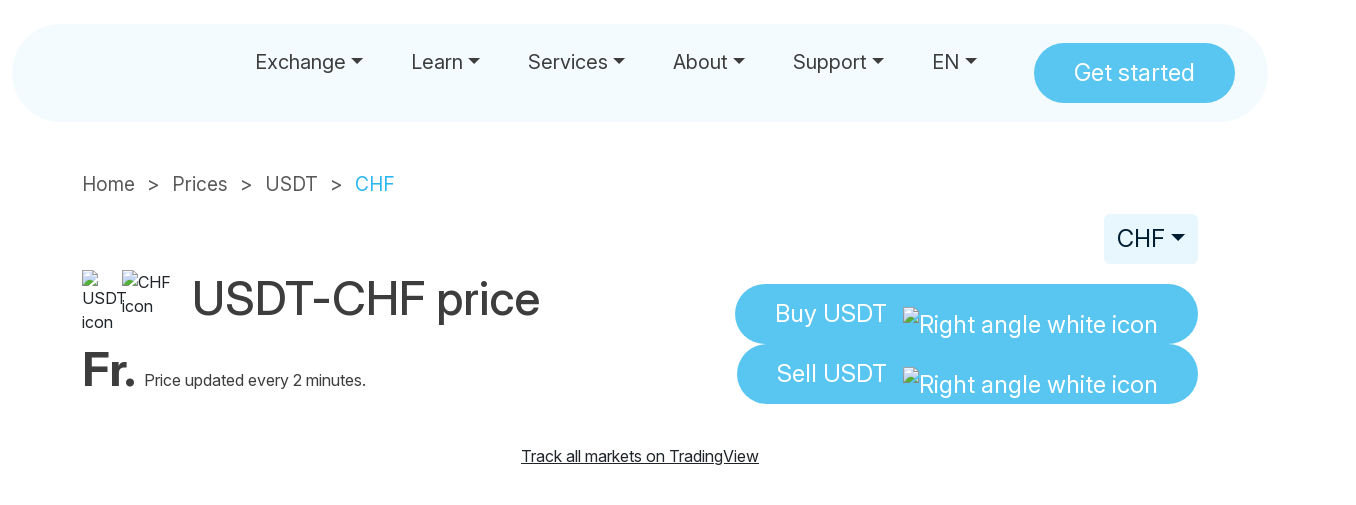

--- FILE ---
content_type: text/html
request_url: https://www.mtpelerin.com/price/tether/chf
body_size: 17596
content:
<!DOCTYPE html><html lang="en"><head><meta charset="UTF-8"><script type="01bab666a86672de1549484a-text/javascript">(function(w,d,s,l,i){w[l]=w[l]||[];w[l].push({'gtm.start':
        new Date().getTime(),event:'gtm.js'});var f=d.getElementsByTagName(s)[0],
        j=d.createElement(s),dl=l!='dataLayer'?'&l='+l:'';j.async=true;j.src=
        'https://www.googletagmanager.com/gtm.js?id='+i+dl;f.parentNode.insertBefore(j,f);
        })(window,document,'script','dataLayer','GTM-NXJLHV8');</script><link rel="canonical" href="https://www.mtpelerin.com/price/tether/chf"><link rel="alternate" hreflang="en" href="https://www.mtpelerin.com/price/tether/chf"><link rel="alternate" hreflang="fr" href="https://www.mtpelerin.com/fr/cours/tether/chf"><link rel="alternate" hreflang="de" href="https://www.mtpelerin.com/de/kurs/tether/chf"><link rel="alternate" hreflang="es" href="https://www.mtpelerin.com/es/precio/tether/chf"><link rel="alternate" hreflang="it" href="https://www.mtpelerin.com/it/valore/tether/chf"><link rel="alternate" hreflang="x-default" href="https://www.mtpelerin.com/price/tether/chf"><meta http-equiv="X-UA-Compatible" content="IE=edge"><meta name="viewport" content="width=device-width,initial-scale=1,shrink-to-fit=no"><meta name="theme-color" content="#59C6F2"><meta name="publisher" content="Mt Pelerin"><meta name="robots" content="index, follow, max-image-preview:large, max-snippet:-1, max-video-preview:-1"><link href="/lib.css?v=1.0.85" rel="stylesheet"><link href="/app.css?v=1.0.85" rel="stylesheet"><title>Tether USD price in Swiss Franc | USDT-CHF</title><meta name="description" content="Browse the current Tether USD price in Swiss franc, updated every 2 minutes. Explore past USDT-CHF rates with an interactive market price chart, browse market info and facts about Tether's stablecoin."><meta property="og:url" content="https://www.mtpelerin.com/price/tether/chf"><meta property="og:type" content="website"><meta property="og:title" content="Tether USD price in Swiss Franc | USDT-CHF"><meta property="og:description" content="Browse the current Tether USD price in Swiss franc, updated every 2 minutes. Explore past USDT-CHF rates with an interactive market price chart, browse market info and facts about Tether's stablecoin."><meta property="og:image" content="https://www.mtpelerin.com/images/usdt-card-image.jpg"><meta property="og:image:alt" content="Mt Pelerin Tether USD card image"><meta property="fb:app_id" content="370423576770327"><meta property="og:locale" content="en_CH"><meta property="og:locale:alternate" content="fr_CH"><meta property="og:locale:alternate" content="de_CH"><meta property="og:locale:alternate" content="it_CH"><meta property="og:locale:alternate" content="es_ES"><meta property="og:site_name" content="Mt Pelerin"><meta property="business:contact_data:street_address" content="Rue de la Pierre-à-Mazel 39"><meta property="business:contact_data:locality" content="Neuchâtel"><meta property="business:contact_data:region" content="Neuchâtel"><meta property="business:contact_data:postal_code" content="2000"><meta property="business:contact_data:country_name" content="Switzerland"><meta name="twitter:card" content="summary_large_image"><meta name="twitter:site" content="@mtpelerin"><meta name="twitter:title" content="Tether USD price in Swiss Franc | USDT-CHF"><meta name="twitter:description" content="Browse the current Tether USD price in Swiss franc, updated every 2 minutes. Explore past USDT-CHF rates with an interactive market price chart, browse market info and facts about Tether's stablecoin."><meta name="twitter:image" content="https://www.mtpelerin.com/images/usdt-card-image.jpg"><meta name="twitter:image:alt" content="Mt Pelerin Tether USD Twitter card image"><link rel="preconnect" href="https://fonts.googleapis.com"><link rel="preconnect" href="https://fonts.gstatic.com" crossorigin><link href="https://fonts.googleapis.com/css2?family=Inter:ital,opsz,wght@0,14..32,100..900;1,14..32,100..900&display=swap" rel="stylesheet"><link rel="apple-touch-icon" sizes="180x180" href="/icons/apple-touch-icon.png"><meta name="apple-mobile-web-app-title" content="Mt Pelerin"><meta name="apple-mobile-web-app-capable" content="yes"><meta name="mobile-web-app-capable" content="yes"><link rel="icon" type="image/png" sizes="32x32" href="/icons/favicon-32x32.png"><link rel="icon" type="image/png" sizes="192x192" href="/icons/android-chrome-192x192.png"><link rel="icon" type="image/png" sizes="16x16" href="/icons/favicon-16x16.png"><link rel="manifest" href="/icons/site.webmanifest"><link rel="mask-icon" href="/icons/safari-pinned-tab.svg" color="#59c6f2"><link rel="shortcut icon" href="/icons/favicon.ico"><meta name="msapplication-TileColor" content="#001e32"><meta name="msapplication-TileImage" content="/icons/mstile-144x144.png"><meta name="msapplication-config" content="/icons/browserconfig.xml"><meta name="apple-itunes-app" content="app-id=1481859680"><script type="application/ld+json">{
				"@context": "https://schema.org",
				"@type": "WebPage",
                "datePublished": "2024-03-06",
                "dateModified": "2026-01-01",
                "lastReviewed": "2026-01-01",
                "thumbnailUrl": "https://www.mtpelerin.com/images/usdt-card-image.jpg"
            }</script><script type="application/ld+json">{
				"@context": "https://schema.org",
				"@type": "Service",
                "category": "Cryptocurrency exchange",
                "name": "Tether USD price in Swiss Franc | USDT-CHF",
                "description": "Browse the current Tether USD price in Swiss franc, updated every 2 minutes. Explore past USDT-CHF rates with an interactive market price chart, browse market info and facts about Tether's stablecoin.",
                "url": "https://www.mtpelerin.com/price/tether/chf",
                "image": "https://www.mtpelerin.com/images/usdt-card-image.jpg",
                "logo": "https://www.mtpelerin.com/images/logo.svg",
                "areaServed": "Worldwide",
                "provider": {
                    "@type": "Organization",
                    "name": "Mt Pelerin"
                },
                "brand": {
                    "@type": "Organization",
                    "name": "Mt Pelerin"
                },
                "broker": {
                    "@type": "Organization",
                    "name": "Mt Pelerin"
                }
            }</script><script type="application/ld+json">{
				"@context": "https://schema.org",
                "@type": "BreadcrumbList",
				"itemListElement": 
                    [
                        {
                            "@type": "ListItem",
                            "position": 1,
                            "name": "Home",
                            "item": "https://www.mtpelerin.com/"
				        },
                        {
                            "@type": "ListItem",
                            "position": 2,
                            "item": "https://www.mtpelerin.com/price",
                            "name": "Price"
                        },
                        {
                            "@type": "ListItem",
                            "position": 3,
                            "item": "https://www.mtpelerin.com/price/tether/chf",
                            "name": "USDT-CHF"
                        }
                    ]
			}</script></head><body><noscript><iframe src="https://www.googletagmanager.com/ns.html?id=GTM-NXJLHV8" height="0" width="0" style="display:none;visibility:hidden"></iframe></noscript><script src="https://browser.sentry-cdn.com/5.3.0/bundle.min.js" crossorigin="anonymous" type="01bab666a86672de1549484a-text/javascript"></script><script type="01bab666a86672de1549484a-text/javascript">if (typeof Sentry !== "undefined" && Sentry.init && typeof Sentry.init === 'function') {
    Sentry.init({ dsn: 'https://de1cd06054d34c0eaf26600d3aeba2e6@sentry.mtpelerin.com/2' });
  }</script><div class="sticky-top"><div class="container-fluid"><div class="row justify-content-center"><div class="col-12"><div class="navbar-expanded mt-4" id="navbarExpanded"><nav class="navbar navbar-expand-xl px-4 px-xl-5 py-2"><div class="container-fluid navbar-container align-items-center"><a class="navbar-brand" href="/" aria-label="Mt Pelerin - Buy, swap and sell cryptocurrencies"><div id="logo"></div></a><button class="navbar-toggler" type="button" data-bs-toggle="collapse" data-bs-target="#navbarNav" aria-controls="navbarNav" aria-expanded="false" aria-label="Toggle navigation"><span class="navbar-toggler-icon"></span></button><div class="collapse navbar-collapse" id="navbarNav"><ul class="navbar-nav"><!-- Exchange Dropdown --><li class="nav-item dropdown" data-dropdown-large="true"><a class="nav-link dropdown-toggle" href="#" role="button" aria-expanded="false">Exchange</a><ul class="dropdown-menu nav-dropdown-menu"><li><a href="/buy-crypto" target="_self" class="dropdown-item fw-bold">Buy</a> <a href="/buy-bitcoin" target="_self" class="dropdown-item">Bitcoin</a> <a href="/buy-ethereum" target="_self" class="dropdown-item">Ethereum</a> <a href="/buy-tether-usdt" target="_self" class="dropdown-item">USDT</a> <a href="/buy-usdc" target="_self" class="dropdown-item pb-3 pb-md-3 pb-xl-0">USDC</a></li><li><a href="/swap-crypto" target="_self" class="dropdown-item fw-bold">Swap</a> <a href="#" target="_self" class="dropdown-item">BTC to USDT</a> <a href="#" target="_self" class="dropdown-item">BTC to ETH</a> <a href="#" target="_self" class="dropdown-item">ETH to USDT</a> <a href="#" target="_self" class="dropdown-item pb-3 pb-md-3 pb-xl-0">ETH to XDAI</a></li><li><a href="#" target="_self" class="dropdown-item fw-bold">Bridge</a> <a href="/bridge/bitcoin" target="_self" class="dropdown-item">Bitcoin</a> <a href="/bridge/ethereum" target="_self" class="dropdown-item">Ethereum</a> <a href="/bridge/usdt" target="_self" class="dropdown-item">USDT</a> <a href="/bridge/usdc" target="_self" class="dropdown-item pb-3 pb-md-3 pb-xl-0">USDC</a></li><li><a href="/sell-crypto" target="_self" class="dropdown-item fw-bold">Cash out</a> <a href="/sell-bitcoin" target="_self" class="dropdown-item">Bitcoin</a> <a href="/sell-ethereum" target="_self" class="dropdown-item">Ethereum</a> <a href="/sell-tether-usdt" target="_self" class="dropdown-item">USDT</a> <a href="/sell-usdc" target="_self" class="dropdown-item pb-3 pb-md-0 pb-xl-0">USDC</a></li><li><a href="/supported-blockchains-currencies" target="_self" class="dropdown-item">Supported crypto</a> <a href="/pay-bills-with-crypto" target="_self" class="dropdown-item">Pay invoices</a> <a href="/price" target="_self" class="dropdown-item">Live prices</a> <a href="/pricing" target="_self" class="dropdown-item">Fees</a> <a href="/invite" target="_self" class="dropdown-item">Referral</a></li></ul></li><!-- Learn Dropdown --><li class="nav-item dropdown"><a class="nav-link dropdown-toggle" href="#" role="button" aria-expanded="false">Learn</a><ul class="dropdown-menu nav-dropdown-menu"><li><a href="/blog/get-started-in-crypto" target="_self" class="dropdown-item">Getting started</a></li><li><a href="/learn" target="_self" class="dropdown-item">Crypto basics</a></li><li><a href="/learn/bitcoin" target="_self" class="dropdown-item pe-0">Bitcoin</a></li></ul></li><!-- Services Dropdown --><li class="nav-item dropdown"><a class="nav-link dropdown-toggle" href="#" role="button" aria-expanded="false">Services</a><ul class="dropdown-menu nav-dropdown-menu"><li><a href="/on-off-ramp" target="_self" class="dropdown-item">Integrate us</a></li><li><a href="/cryto-otc-brokerage" target="_self" class="dropdown-item">OTC brokerage</a></li><li><a href="/blog/unlock-liquidity-with-crypto-lombard-loans" target="_self" class="dropdown-item">Lombard loans</a></li><li><a href="/asset-tokenization" target="_self" class="dropdown-item pe-0">Tokenization</a></li></ul></li><!-- About Dropdown --><li class="nav-item dropdown"><a class="nav-link dropdown-toggle" href="#" role="button" aria-expanded="false">About</a><ul class="dropdown-menu nav-dropdown-menu"><li><a href="/about-us" target="_self" class="dropdown-item">Who we are</a></li><li><a href="/shareholders" target="_self" class="dropdown-item">MPS</a></li><li><a href="/careers" target="_self" class="dropdown-item">Careers</a></li><li><a href="/news" target="_self" class="dropdown-item">News</a></li><li><a href="/press" target="_self" class="dropdown-item">Press</a></li><li><a href="/blog" target="_self" class="dropdown-item pe-0">Blog</a></li></ul></li><!-- Support Dropdown --><li class="nav-item dropdown"><a class="nav-link dropdown-toggle" href="#" role="button" aria-expanded="false">Support</a><ul class="dropdown-menu nav-dropdown-menu"><li><a href="/support" target="_self" class="dropdown-item">FAQ</a></li><li><a href="/tutorials" target="_self" class="dropdown-item">Tutorials</a></li><li><a href="/contact" target="_self" class="dropdown-item pe-0">Contact<span class="d-none d-xl-inline-block">&nbsp;us</span></a></li></ul></li><!-- Language Dropdown --><li class="nav-item dropdown"><a class="nav-link dropdown-toggle" href="#" role="button" aria-expanded="false">EN</a><ul class="dropdown-menu nav-dropdown-menu language-menu"><li class="nav-lang"><a href="/fr/cours/tether/chf" target="_self" class="dropdown-item">FR</a></li><li class="nav-lang"><a href="/de/kurs/tether/chf" target="_self" class="dropdown-item">DE</a></li><li class="nav-lang"><a href="/it/valore/tether/chf" target="_self" class="dropdown-item">IT</a></li><li class="nav-lang"><a href="/es/precio/tether/chf" target="_self" class="dropdown-item">ES</a></li><li class="nav-lang"><a href="@@lang.pt" target="_self" class="dropdown-item pe-0">PT</a></li></ul></li><!-- Get Started Button --><li class="nav-item nav-right-button"><button type="button" class="btn btn-primary sliding-button mb-3 mb-xl-0" data-bs-toggle="modal" data-bs-target="#getStartedModal"><div>Get started</div></button></li></ul></div></div></nav></div></div></div></div></div><section class="first-section mb-0"><div class="container"><div class="row justify-content-center"><div class="col-12"><nav aria-label="breadcrumb"><ol class="breadcrumb"><li class="breadcrumb-item"><a href="/">Home</a></li><li class="breadcrumb-item"><a href="/price">Prices</a></li><li class="breadcrumb-item"><a href="/price/tether">USDT</a></li><li class="breadcrumb-item active" aria-current="page">CHF</li></ol></nav></div></div><div class="row justify-content-center align-items-end"><div class="col-12 col-sm-8 col-md-6"><div class="superimpose d-inline-flex align-items-start position-relative"><img data-src="/images/rate-calculator/flag-usdt.svg" alt="USDT icon" class="lazyload image1"> <img data-src="/images/rate-calculator/flag-chf.svg" alt="CHF icon" class="lazyload image2"><h1 class="mb-0" style="padding-left: 60px;">USDT-CHF price</h1></div><p class="pairprice d-inline-block me-2">Fr.<span class="price-USDT-CHF"></span></p><p class="d-inline-block fs-6 mb-0">Price updated every 2 minutes.</p></div><div class="col-12 col-sm-4 col-md-6 text-end mt-4 mt-md-0 mb-0 mb-sm-1 mb-md-2 mb-lg-0"><div class="dropdown dropdown-fiat mb-0 mb-md-2 mb-lg-3" style="padding-bottom: 4px;"><button class="btn badge-light dropdown-toggle" type="button" id="dropdownMenuButton" data-bs-toggle="dropdown" aria-expanded="false">CHF</button><div class="dropdown-menu" aria-labelledby="dropdownMenuButton"><a class="dropdown-item" href="/price/tether">USD</a> <a class="dropdown-item" href="/price/tether/eur">EUR</a> <a class="dropdown-item" href="/price/tether/gbp">GBP</a> <a class="dropdown-item" href="/price/tether/aed">AED</a> <a class="dropdown-item" href="/price/tether/aud">AUD</a> <a class="dropdown-item" href="/price/tether/cad">CAD</a> <a class="dropdown-item" href="/price/tether/czk">CZK</a> <a class="dropdown-item" href="/price/tether/dkk">DKK</a> <a class="dropdown-item" href="/price/tether/hkd">HKD</a> <a class="dropdown-item" href="/price/tether/huf">HUF</a> <a class="dropdown-item" href="/price/tether/jpy">JPY</a> <a class="dropdown-item" href="/price/tether/mxn">MXN</a> <a class="dropdown-item" href="/price/tether/nok">NOK</a> <a class="dropdown-item" href="/price/tether/nzd">NZD</a> <a class="dropdown-item" href="/price/tether/pln">PLN</a> <a class="dropdown-item" href="/price/tether/sek">SEK</a> <a class="dropdown-item" href="/price/tether/sgd">SGD</a> <a class="dropdown-item" href="/price/tether/zar">ZAR</a></div></div><a href="/buy-tether-usdt?bsc=CHF&sdc=CHF" target="_blank" class="btn btn-primary sliding-button mb-sm-1 mb-md-3 mb-lg-0">Buy<span class="d-sm-none d-xl-inline"> USDT</span><img data-src="/images/icons/angle-right-white.svg" alt="Right angle white icon" class="lazyload icons hvr-icon ms-3 ms-sm-2 ms-md-3"></a><a href="/sell-tether-usdt?bsc=CHF&sdc=CHF" target="_blank" class="btn btn-primary sliding-button mb-md-3 mb-lg-0 ms-0 ms-md-3 mt-xl-0">Sell<span class="d-sm-none d-xl-inline"> USDT</span><img data-src="/images/icons/angle-right-white.svg" alt="Right angle white icon" class="lazyload icons hvr-icon ms-3 ms-sm-2 ms-md-3"></a></div></div></div></section><section class="mt-3 mb-5"><div class="container"><div class="row justify-content-center"><div class="col-12 text-center mt-4" style="height: 50vh;"><div class="tradingview-widget-container"><div class="tradingview-widget-container__widget"></div><div class="tradingview-widget-copyright"><a href="https://www.tradingview.com/" rel="noopener nofollow" target="_blank"><span class="blue-text">Track all markets on TradingView</span></a></div><script type="01bab666a86672de1549484a-text/javascript" src="https://s3.tradingview.com/external-embedding/embed-widget-symbol-overview.js" async>{
                                    "symbols": [
                                        [
                                            "KRAKEN:USDTCHF|12M|CHF"
                                        ]
                                    ],
                                    "chartOnly": true,
                                    "width": "100%",
                                    "height": "100%",
                                    "locale": "en",
                                    "colorTheme": "light",
                                    "autosize": true,
                                    "showVolume": false,
                                    "showMA": false,
                                    "hideDateRanges": false,
                                    "hideMarketStatus": false,
                                    "hideSymbolLogo": false,
                                    "scalePosition": "right",
                                    "scaleMode": "Normal",
                                    "fontFamily": "-apple-system, BlinkMacSystemFont, Trebuchet MS, Roboto, Ubuntu, sans-serif",
                                    "fontSize": "12",
                                    "noTimeScale": false,
                                    "valuesTracking": "1",
                                    "changeMode": "price-and-percent",
                                    "chartType": "area",
                                    "fontColor": "rgba(61, 61, 61, 1)",
                                    "widgetFontColor": "rgba(61, 61, 61, 1)",
                                    "lineWidth": 2,
                                    "lineType": 0,
                                    "dateRanges": [
                                        "1d|1",
                                        "1m|30",
                                        "3m|60",
                                        "12m|1D",
                                        "60m|1W",
                                        "all|1M"
                                    ],
                                    "lineColor": "rgba(42, 182, 238, 1)",
                                    "topColor": "rgba(184, 231, 249, 0.4)",
                                    "bottomColor": "rgba(231, 247, 253, 0.2)"
                                }</script></div></div></div></div></section><section><div class="container"><div class="row justify-content-center"><div class="col-12"><h2 class="text-center mb-4 mb-md-5">USDT to CHF converter</h2><div class="row justify-content-center align-items-center"><!-- get params from includes --> <input style="display:none;" id="inCurrencies" type="text" value="USDT,BTC,AVAX,BNB,BTCB,BTC.b,cbBTC,CELO,crvUSD,DAI,ETH,EURA,EURC,EURS,FRAX,GHO,LUSD,PAXG,POL,RBTC,RIF,S,sat,tzBTC,USDC,USDC.e,USDRIF,WBTC,WETH,XAUt,XDAI,XTZ,ZCHF"> <input style="display:none;" id="outCurrencies" type="text" value="CHF,USD,EUR,GBP,AED,AUD,CAD,CZK,DKK,HKD,HUF,JPY,MXN,NOK,NZD,PLN,SEK,SGD,ZAR"><div class="col-12 col-md-3 col-lg-4"><input type="text" id="c1" class="form-control py-4 ps-4" value="1" style="border-radius: 25px;"></div><div class="col-12 col-md-2 col-lg-1 ps-md-0"><div class="dropdown ps-0"><button class="btn badge-light dropdown-toggle fw-bold mt-3 mt-md-0" type="button" id="drop0" data-bs-toggle="dropdown" aria-expanded="false" style="padding: 0.9rem 1.2rem; border-radius: 3rem;"><span class="content"><span class="currency">BTC</span></span></button><ul id="drop0-menu" class="dropdown-menu" aria-labelledby="drop0" style="max-height: 170px; overflow-y: auto;"></ul></div></div><div class="col-6 col-md-2 col-lg-1 text-center mt-2 mb-2 mt-md-0 mb-md-0"><button type="button" onclick="if (!window.__cfRLUnblockHandlers) return false; switchCurrencies();return false;" aria-label="Switch currencies" style="width: 60px; padding: 0; background: none; border: none;" data-cf-modified-01bab666a86672de1549484a-=""><svg aria-hidden="true" xmlns="http://www.w3.org/2000/svg" viewBox="0 0 250 250"><circle cx="115" cy="115" r="115" style="fill:#f2f2f2; stroke-width:0px;"/><path d="M165.775894301277731,90.023433702333023c2.957589285715585-2.957589285714675,2.957589285715585-7.760715007781982,0-10.718304293496658l-22.714285714284415-22.714285714285325c-2.957589285715585-2.957589285714675-7.760711397444538-2.957589285714675-10.718300683158304,0s-2.957589285713766,7.760714105196712,0,10.718303390911387l9.795534270149801,9.795535172735072h-72.567413602556371c-4.187946383442068,0-7.571428571428442,3.38348286492419-7.571428571428442,7.571428571428442,0,4.187945706503342,3.383482187986374,7.571428571428442,7.571428571428442,7.571428571428442h72.567413602556371l-9.795534270149801,9.795534270150711c-2.957589285713766,2.957589285713766-2.957589285713766,7.760715007781982,0,10.718304293495748,2.957589285713766,2.957592896053029,7.760711397442719,2.957592896053029,10.718300683158304,0l22.714285714284415-22.714285714285325v-.023658548082494ZM86.914736475263453,173.309147988047698c2.957589285713766,2.957582065037059,7.760715007781982,2.957582065037059,10.718304293495748,0,2.957589285714675-2.957582065038878,2.957589285714675-7.760711397444538,0-10.718300683158304l-9.771879332405661-9.771879332405661h72.567409992217108c4.187949316843515,0,7.571428571429351-3.383479254587655,7.571428571429351-7.571428571429351s-3.383479254585836-7.571428571429351-7.571428571429351-7.571428571429351h-72.567413602555462l9.795534270149801-9.795534270149801c2.957589285714675-2.957589285713766,2.957589285714675-7.760711397442719,0-10.718300683158304-2.957589285713766-2.957589285713766-7.760715007781982-2.957589285713766-10.718304293495748,0l-22.714285714286234,22.714285714286234c-2.957589285713766,2.957589285713766-2.957589285713766,7.760711397444538,0,10.718300683158304l22.714285714286234,22.714285714286234h-.023651327405787Z" style="fill:#3d3d3d; stroke-width:0px;"/></svg></button></div><div class="col-12 col-md-3 col-lg-4"><input type="text" id="c2" class="form-control py-4 ps-4" value="1" style="border-radius: 25px;"></div><div class="col-12 col-md-1 ps-md-0"><div class="dropdown ps-0"><button class="btn badge-light dropdown-toggle fw-bold mt-3 mt-md-0" type="button" id="drop1" data-bs-toggle="dropdown" aria-expanded="false" style="padding: 0.9rem 1.2rem; border-radius: 3rem;"><span class="content"><span class="currency">USD</span></span></button><ul id="drop1-menu" class="dropdown-menu" aria-labelledby="drop1" style="max-height: 170px; overflow-y: auto;"></ul></div></div></div></div></div></div></section><section class="mb-5"><div class="container"><div class="row justify-content-center"><div class="col-12"><div class="info-card"><div class="row justify-content-center"><div class="col-6 col-md-4 col-lg-3 col-xl-2 text-center"><img data-src="/images/usdt-coin.svg" alt="Tether USDT icon" class="lazyload position-relative w-50 mx-auto" style="bottom: 30px;"></div><div class="col-12 text-center mb-4"><h2>About USDT</h2></div><div class="col-lg-6"><div class="row justify-content-center"><div class="col-6"><p><b>Name</b></p><p><b>Ticker</b></p><p><b>Symbol</b></p><p><b>Circ<span class="d-none d-sm-inline-block d-lg-none d-xl-inline-block">ulating</span> supply</b><span data-tooltip="The quantity of this crypto currently existing on chain." class="ms-1 ms-md-2"><img data-src="/images/icons/circle-question.svg" alt="Question mark circle icon" class="lazyload icons"></span></p><p><b>Max<span class="d-none d-sm-inline-block d-lg-none d-xl-inline-block">imum</span> supply</b><span data-tooltip="The total quantity of this crypto that can ever exist." class="ms-1 ms-md-2"><img data-src="/images/icons/circle-question.svg" alt="Question mark circle icon" class="lazyload icons"></span></p><p><b>Launch date</b></p><p><b>Rating</b><span data-tooltip="Stablecoin ratings are established by bluechip.org, a nonprofit organization providing independent risk analysis for stablecoins." class="ms-1 ms-md-2"><img data-src="/images/icons/circle-question.svg" alt="Question mark circle icon" class="lazyload icons"></span></p></div><div class="col-6 px-0"><p>Tether</p><p>USDT</p><p>₮</p><p>₮<span id="circulatingsupply"></span></p><p>No limit</p><p>2014</p><p><span id="bluechiprating"></span> <span class="small-text ms-2">by <a href="https://bluechip.org/coins/usdt" target="_blank" rel="noopener noreferrer">Bluechip</a></span></p></div></div></div><div class="col-lg-6"><div class="row justify-content-center"><div class="col-6"><p><b>Website</b></p><p><b>White paper</b><span data-tooltip="The document in which the design of this crypto was first described." class="ms-1 ms-md-2 d-none d-sm-inline-block"><img data-src="/images/icons/circle-question.svg" alt="Question mark circle icon" class="lazyload icons"></span></p><p><b>Github</b><span data-tooltip="The public repository where the code of this crypto is published." class="ms-1 ms-md-2"><img data-src="/images/icons/circle-question.svg" alt="Question mark circle icon" class="lazyload icons"></span></p><p><b>Peg</b><span data-tooltip="The fiat currency whose price this stablecoin follows." class="ms-1 ms-md-2"><img data-src="/images/icons/circle-question.svg" alt="Question mark circle icon" class="lazyload icons"></span></p><p><b>Collateral</b><span data-tooltip="The type of asset that is backing this stablecoin and giving it its value." class="ms-1 ms-md-2"><img data-src="/images/icons/circle-question.svg" alt="Question mark circle icon" class="lazyload icons"></span></p><p><b>Available on</b></p></div><div class="col-6 px-0"><p><a href="https://tether.to/" target="_blank" rel="noopener noreferrer">tether.to</a></p><p><a href="https://assets.ctfassets.net/vyse88cgwfbl/5UWgHMvz071t2Cq5yTw5vi/c9798ea8db99311bf90ebe0810938b01/TetherWhitePaper.pdf" target="_blank" rel="noopener noreferrer">PDF</a> (20 pages)</p><p>-</p><p>US dollar</p><p>Fiat reserve</p><p>Arbitrum, BNB Chain, Ethereum, Gnosis Chain, Optimism, Polygon, Rootstock, Tezos</p></div></div></div><div class="col-12 col-md-11 text-center mb-3"><hr></div><div class="col-12 text-center mb-3"><h3>USDT market info</h3></div><div class="col-lg-6"><div class="row justify-content-center"><div class="col-6"><p><b>Rank</b><span data-tooltip="The position in the total crypto market in terms of market capitalization (price x circulating supply)." class="ms-1 ms-md-2"><img data-src="/images/icons/circle-question.svg" alt="Question mark circle icon" class="lazyload icons"></span></p><p><b>High (24h)</b></p><p><b>Low (24h)</b></p><p><b><span class="option">Price c</span><span class="d-sm-none">C</span>hange (24h)</b></p><p><b><span class="option">Price c</span><span class="d-sm-none">C</span>hange (7d)</b></p><p><b><span class="option">Price c</span><span class="d-sm-none">C</span>hange (30d)</b></p></div><div class="col-6 px-0"><p id="marketrank"></p><p>Fr.<span id="high24h"></span></p><p>Fr.<span id="low24h"></span></p><p><span id="pricechange24h"></span>%</p><p><span id="pricechange7d"></span>%</p><p><span id="pricechange30d"></span>%</p></div></div></div><div class="col-lg-6"><div class="row justify-content-center"><div class="col-6"><p><b>Market cap</b><span data-tooltip="The price of this crypto multiplied by its circulating supply." class="ms-1 ms-md-2"><img data-src="/images/icons/circle-question.svg" alt="Question mark circle icon" class="lazyload icons"></span></p><p><b>Volume (24h)</b></p><p><b>All-time high</b></p><p><b>ATH date</b></p><p><b>All-time low</b></p></div><div class="col-6 px-0"><p>Fr.<span id="marketcap"></span></p><p>Fr.<span id="volume24h"></span></p><p>Fr.<span id="ath"></span><span class="d-none d-lg-inline-block"> (<span id="athpercent"></span>%)</span></p><p id="athdate"></p><p>Fr.<span id="atl"></span><!--  (<span id="atlpercent"></span>%) --></p></div></div></div></div></div></div></div></div></section><section class="pt-5"><div class="container"><div class="row justify-content-center"><div class="col-12 col-md-10 col-lg-8 text-center"><h2>USDT FAQ</h2><p>Find below the answers to the most common questions about Tether's USD stablecoin. When available, we give you links to in-depth articles for further reading.</p></div></div><div class="row justify-content-center"><div class="col-12 col-md-10 col-lg-6 text-start"><div class="accordion" id="accordionFAQ1"><div class="card faq-card" itemscope itemprop="mainEntity" itemtype="https://schema.org/Question"><div class="card-header panel-heading mt-4 mb-2" id="faqHeading1"><p itemprop="name" class="lead fw-bold"><a role="button" class="support-arrow collapsed" data-bs-toggle="collapse" data-bs-target=".faqCollapse1" aria-expanded="false" aria-controls="faqCollapse1">What is USDT?</a></p></div><div id="faqCollapse1" class="collapse faqCollapse1" aria-labelledby="faqHeading1" data-bs-parent="#accordionFAQ1"><div class="card-body pt-0 ms-3" itemscope itemprop="acceptedAnswer" itemtype="https://schema.org/Answer"><p itemprop="text">The USDT is a stablecoin pegged 1-to-1 to the US dollar. It is centralized, as it is backed by a reserve made of cash, U.S. Treasury Bills and other types of securities. It is currently the largest stablecoin of the market.</p></div></div></div><hr class="mt-0 mb-0"><div class="card faq-card" itemscope itemprop="mainEntity" itemtype="https://schema.org/Question"><div class="card-header panel-heading mt-4 mb-2" id="faqHeading2"><p itemprop="name" class="lead fw-bold"><a role="button" class="support-arrow collapsed" data-bs-toggle="collapse" data-bs-target=".faqCollapse2" aria-expanded="false" aria-controls="faqCollapse2">How much is 1 USDT worth in CHF?</a></p></div><div id="faqCollapse2" class="collapse faqCollapse2" aria-labelledby="faqHeading2" data-bs-parent="#accordionFAQ1"><div class="card-body pt-0 ms-3" itemscope itemprop="acceptedAnswer" itemtype="https://schema.org/Answer"><p itemprop="text">Right now, <b>1 USDT is worth CHF <span class="price-USDT-CHF"></span></b>.</p></div></div></div><hr class="mt-0 mb-0"><div class="card faq-card" itemscope itemprop="mainEntity" itemtype="https://schema.org/Question"><div class="card-header panel-heading mt-4 mb-2" id="faqHeading3"><p itemprop="name" class="lead fw-bold"><a role="button" class="support-arrow collapsed" data-bs-toggle="collapse" data-bs-target=".faqCollapse3" aria-expanded="false" aria-controls="faqCollapse3">How much is 1 CHF in USDT?</a></p></div><div id="faqCollapse3" class="collapse faqCollapse3" aria-labelledby="faqHeading3" data-bs-parent="#accordionFAQ1"><div class="card-body pt-0 ms-3" itemscope itemprop="acceptedAnswer" itemtype="https://schema.org/Answer"><p itemprop="text">Right now, <b>1 Swiss franc is equal to <span class="price-CHF-USDT"></span> USDT</b>.</p></div></div></div><hr class="mt-0 mb-0"><div class="card faq-card" itemscope itemprop="mainEntity" itemtype="https://schema.org/Question"><div class="card-header panel-heading mt-4 mb-2" id="faqHeading4"><p itemprop="name" class="lead fw-bold"><a role="button" class="support-arrow collapsed" data-bs-toggle="collapse" data-bs-target=".faqCollapse4" aria-expanded="false" aria-controls="faqCollapse4">What is Tether?</a></p></div><div id="faqCollapse4" class="collapse faqCollapse4" aria-labelledby="faqHeading4" data-bs-parent="#accordionFAQ1"><div class="card-body pt-0 ms-3" itemscope itemprop="acceptedAnswer" itemtype="https://schema.org/Answer"><p itemprop="text">Tether is the company issuing and managing the USDT and EURT stablecoins. Created in 2014, it is based in the British Virgin Islands.</p></div></div></div><hr class="mt-0 mb-0"><div class="card faq-card" itemscope itemprop="mainEntity" itemtype="https://schema.org/Question"><div class="card-header panel-heading mt-4 mb-2" id="faqHeading5"><p itemprop="name" class="lead fw-bold"><a role="button" class="support-arrow collapsed" data-bs-toggle="collapse" data-bs-target=".faqCollapse5" aria-expanded="false" aria-controls="faqCollapse5">What is a stablecoin?</a></p></div><div id="faqCollapse5" class="collapse faqCollapse5" aria-labelledby="faqHeading5" data-bs-parent="#accordionFAQ1"><div class="card-body pt-0 ms-3" itemscope itemprop="acceptedAnswer" itemtype="https://schema.org/Answer"><p itemprop="text">A stablecoin is a type of cryptocurrency designed to have the same value as a given fiat currency, like the US dollar. Its purpose is to let users invest in and out of volatile crypto-assets easily while remaining on chain, to facilitate crypto payments, and to denominate the price of other tokens in currencies that people are familiar with.<!-- To learn more, read our <a href="/blog/what-is-a-stablecoin" target="_blank">introduction to stablecoins</a>. --></p></div></div></div><hr class="mt-0 mb-0"><div class="card faq-card" itemscope itemprop="mainEntity" itemtype="https://schema.org/Question"><div class="card-header panel-heading mt-4 mb-2" id="faqHeading6"><p itemprop="name" class="lead fw-bold"><a role="button" class="support-arrow collapsed" data-bs-toggle="collapse" data-bs-target=".faqCollapse6" aria-expanded="false" aria-controls="faqCollapse6">Is USDT safe?</a></p></div><div id="faqCollapse6" class="collapse faqCollapse6" aria-labelledby="faqHeading6" data-bs-parent="#accordionFAQ1"><div class="card-body pt-0 ms-3" itemscope itemprop="acceptedAnswer" itemtype="https://schema.org/Answer"><p itemprop="text">Tether being based in the British Virgin Islands, the USDT isn't regulated by any major supervising authority. It has often been challenged for its lack of transparency, but Tether has recently stepped up its efforts to address that issue. It notably publishes audit reports and daily data on the state of its reserves <a href="https://tether.to/en/transparency/#usdt" target="_blank" rel="noopener noreferrer">here</a>. However, the USDT has been live since 2014 and hasn't experienced any significant issue or depeg event. For a more detailed analysis of USDT's safety, read its <a href="https://bluechip.org/coins/usdt" target="_blank" rel="noopener noreferrer">rating on bluechip.org</a>.</p></div></div></div></div></div><div class="col-12 col-md-10 col-lg-6 text-start"><div class="accordion" id="accordionFAQ2"><div class="card faq-card" itemscope itemprop="mainEntity" itemtype="https://schema.org/Question"><div class="card-header panel-heading mt-4 mb-2" id="faqHeading12"><p itemprop="name" class="lead fw-bold"><a role="button" class="support-arrow collapsed" data-bs-toggle="collapse" data-bs-target=".faqCollapse12" aria-expanded="false" aria-controls="faqCollapse12">How is the USDT price determined?</a></p></div><div id="faqCollapse12" class="collapse faqCollapse12" aria-labelledby="faqHeading12" data-bs-parent="#accordionFAQ2"><div class="card-body pt-0 ms-3" itemscope itemprop="acceptedAnswer" itemtype="https://schema.org/Answer"><p itemprop="text">The USDT is designed to follow the price of the US dollar, it is therefore determined by it. Maintaining such peg mechanism is challenging, and it is possible for the USDT to deviate from the US dollar price for various technical or market reasons.</p></div></div></div><hr class="mt-0 mb-0"><div class="card faq-card" itemscope itemprop="mainEntity" itemtype="https://schema.org/Question"><div class="card-header panel-heading mt-4 mb-2" id="faqHeading15"><p itemprop="name" class="lead fw-bold"><a role="button" class="support-arrow collapsed" data-bs-toggle="collapse" data-bs-target=".faqCollapse15" aria-expanded="false" aria-controls="faqCollapse15">How to store USDT?</a></p></div><div id="faqCollapse15" class="collapse faqCollapse15" aria-labelledby="faqHeading15" data-bs-parent="#accordionFAQ2"><div class="card-body pt-0 ms-3" itemscope itemprop="acceptedAnswer" itemtype="https://schema.org/Answer"><p itemprop="text">You never store USDT in itself. Instead, you store the <a href="/blog/public-key-private-key-seed-phrases" target="_blank">private key</a> giving you access and control over a wallet address that contains USDT. That key is stored in a wallet, which provides an interface to use it. To learn more, read our in-depth guide on <a href="/blog/storing-crypto-assets" target="_blank">storing crypto assets</a>.</p></div></div></div><hr class="mt-0 mb-0"><div class="card faq-card" itemscope itemprop="mainEntity" itemtype="https://schema.org/Question"><div class="card-header panel-heading mt-4 mb-2" id="faqHeading16"><p itemprop="name" class="lead fw-bold"><a role="button" class="support-arrow collapsed" data-bs-toggle="collapse" data-bs-target=".faqCollapse16" aria-expanded="false" aria-controls="faqCollapse16">How to send USDT?</a></p></div><div id="faqCollapse16" class="collapse faqCollapse16" aria-labelledby="faqHeading16" data-bs-parent="#accordionFAQ2"><div class="card-body pt-0 ms-3" itemscope itemprop="acceptedAnswer" itemtype="https://schema.org/Answer"><p itemprop="text">To send USDT, you use a crypto wallet like <a href="/bridge-wallet" target="_blank">Bridge Wallet</a> where you will choose the amount to send and the destination address. Confirm and send, that's it!</p></div></div></div><hr class="mt-0 mb-0"><div class="card faq-card" itemscope itemprop="mainEntity" itemtype="https://schema.org/Question"><div class="card-header panel-heading mt-4 mb-2" id="faqHeading18"><p itemprop="name" class="lead fw-bold"><a role="button" class="support-arrow collapsed" data-bs-toggle="collapse" data-bs-target=".faqCollapse18" aria-expanded="false" aria-controls="faqCollapse18">How to buy USDT in Switzerland?</a></p></div><div id="faqCollapse18" class="collapse faqCollapse18" aria-labelledby="faqHeading18" data-bs-parent="#accordionFAQ2"><div class="card-body pt-0 ms-3" itemscope itemprop="acceptedAnswer" itemtype="https://schema.org/Answer"><p itemprop="text">You can <a href="/buy-tether-usdt?bsc=CHF&sdc=CHF" target="_blank">buy USDT with us here</a> from Switzerland by card or by sending us local bank transfers in CHF, avoiding that way unnecessary currency exchange fees. For more information, have a look at our step-by-step tutorial on <a href="/blog/how-to-buy-usdt" target="_blank">how to buy USDT</a>.</p></div></div></div><hr class="mt-0 mb-0"><div class="card faq-card" itemscope itemprop="mainEntity" itemtype="https://schema.org/Question"><div class="card-header panel-heading mt-4 mb-2" id="faqHeading19"><p itemprop="name" class="lead fw-bold"><a role="button" class="support-arrow collapsed" data-bs-toggle="collapse" data-bs-target=".faqCollapse19" aria-expanded="false" aria-controls="faqCollapse19">How to swap USDT</a></p></div><div id="faqCollapse19" class="collapse faqCollapse19" aria-labelledby="faqHeading19" data-bs-parent="#accordionFAQ2"><div class="card-body pt-0 ms-3" itemscope itemprop="acceptedAnswer" itemtype="https://schema.org/Answer"><p itemprop="text">You can <a href="/swap-crypto?bdc=USDT&ssc=USDT&wsc=USDT&wdc=BTC" target="_blank">swap USDT here</a> against one of the cryptocurrencies that we support, using any self-custodial Tether USD wallet. For more information, have a look at our step-by-step tutorial on <a href="/blog/how-to-swap-cryptocurrency" target="_blank">how to swap USDT</a>.</p></div></div></div><hr class="mt-0 mb-0"><div class="card faq-card" itemscope itemprop="mainEntity" itemtype="https://schema.org/Question"><div class="card-header panel-heading mt-4 mb-2" id="faqHeading20"><p itemprop="name" class="lead fw-bold"><a role="button" class="support-arrow collapsed" data-bs-toggle="collapse" data-bs-target=".faqCollapse20" aria-expanded="false" aria-controls="faqCollapse20">How to sell USDT in Switzerland?</a></p></div><div id="faqCollapse20" class="collapse faqCollapse20" aria-labelledby="faqHeading20" data-bs-parent="#accordionFAQ2"><div class="card-body pt-0 ms-3" itemscope itemprop="acceptedAnswer" itemtype="https://schema.org/Answer"><p itemprop="text">To <a href="/sell-tether-usdt?bsc=CHF&sdc=CHF" target="_blank">cash out Tether USD</a> with us, you simply need to transfer your crypto to our address. We'll convert your USDT in CHF, then transfer the funds to your bank account in Switzerland. For more information, have a look at our step-by-step tutorial on <a href="/blog/how-to-sell-cryptocurrency" target="_blank">how to sell USDT</a>.</p></div></div></div></div></div></div></div></section><section class="mb-5"><div class="container"><div class="row justify-content-center"><div class="col-12"><div class="info-card"><div class="row justify-content-center"><div class="col-12 text-center mt-5 mb-4"><h2>USDT-CHF conversion table</h2></div><div class="col-md-6 col-xl-5 px-0 px-md-2 mb-4 mb-md-0"><table class="table table-hover"><thead><tr><th><img data-src="/images/rate-calculator/flag-usdt.svg" alt="USDT icon" class="lazyload me-2 d-inline-block" width="30"><span class="d-none d-lg-inline-block">USDT</span></th><th></th><th><img data-src="/images/rate-calculator/flag-chf.svg" alt="CHF icon" class="lazyload me-2 d-inline-block" width="30"><span class="d-none d-lg-inline-block">Swiss franc</span></th></tr></thead><tbody><tr><td><span class="d-lg-none">₮&nbsp;</span>1<span class="d-none d-lg-inline-block">&nbsp;USDT</span></td><td>=</td><td id="1USDTCHF"></td></tr><tr><td><span class="d-lg-none">₮&nbsp;</span>5<span class="d-none d-lg-inline-block">&nbsp;USDT</span></td><td>=</td><td id="5USDTCHF"></td></tr><tr><td><span class="d-lg-none">₮&nbsp;</span>10<span class="d-none d-lg-inline-block">&nbsp;USDT</span></td><td>=</td><td id="10USDTCHF"></td></tr><tr><td><span class="d-lg-none">₮&nbsp;</span>15<span class="d-none d-lg-inline-block">&nbsp;USDT</span></td><td>=</td><td id="15USDTCHF"></td></tr><tr><td><span class="d-lg-none">₮&nbsp;</span>25<span class="d-none d-lg-inline-block">&nbsp;USDT</span></td><td>=</td><td id="25USDTCHF"></td></tr><tr><td><span class="d-lg-none">₮&nbsp;</span>50<span class="d-none d-lg-inline-block">&nbsp;USDT</span></td><td>=</td><td id="50USDTCHF"></td></tr><tr><td><span class="d-lg-none">₮&nbsp;</span>100<span class="d-none d-lg-inline-block">&nbsp;USDT</span></td><td>=</td><td id="100USDTCHF"></td></tr><tr><td><span class="d-lg-none">₮&nbsp;</span>1,000<span class="d-none d-lg-inline-block">&nbsp;USDT</span></td><td>=</td><td id="1000USDTCHF"></td></tr><tr><td><span class="d-lg-none">₮&nbsp;</span>10,000<span class="d-none d-lg-inline-block">&nbsp;USDT</span></td><td>=</td><td id="10000USDTCHF"></td></tr><tr><td><span class="d-lg-none">₮&nbsp;</span>100,000<span class="d-none d-lg-inline-block">&nbsp;USDT</span></td><td>=</td><td id="100000USDTCHF"></td></tr><tr><td><span class="d-lg-none">₮&nbsp;</span>1,000,000<span class="d-none d-lg-inline-block">&nbsp;USDT</span></td><td>=</td><td id="1000000USDTCHF"></td></tr></tbody></table></div><div class="col-md-6 col-xl-5 offset-xl-1 px-0 px-md-2"><table class="table table-hover"><thead><tr><th><img data-src="/images/rate-calculator/flag-chf.svg" alt="CHF icon" class="lazyload me-2 d-inline-block" width="30"><span class="d-none d-lg-inline-block">Swiss franc</span></th><th></th><th><img data-src="/images/rate-calculator/flag-usdt.svg" alt="USDT icon" class="lazyload me-2 d-inline-block" width="30"><span class="d-none d-lg-inline-block">USDT</span></th></tr></thead><tbody><tr><td>1&nbsp;CHF</td><td>=</td><td id="1CHFUSDT"></td></tr><tr><td>5&nbsp;CHF</td><td>=</td><td id="5CHFUSDT"></td></tr><tr><td>10&nbsp;CHF</td><td>=</td><td id="10CHFUSDT"></td></tr><tr><td>15&nbsp;CHF</td><td>=</td><td id="15CHFUSDT"></td></tr><tr><td>25&nbsp;CHF</td><td>=</td><td id="25CHFUSDT"></td></tr><tr><td>50&nbsp;CHF</td><td>=</td><td id="50CHFUSDT"></td></tr><tr><td>100&nbsp;CHF</td><td>=</td><td id="100CHFUSDT"></td></tr><tr><td>1,000&nbsp;CHF</td><td>=</td><td id="1000CHFUSDT"></td></tr><tr><td>10,000&nbsp;CHF</td><td>=</td><td id="10000CHFUSDT"></td></tr><tr><td>100,000&nbsp;CHF</td><td>=</td><td id="100000CHFUSDT"></td></tr><tr><td>1,000,000&nbsp;CHF</td><td>=</td><td id="1000000CHFUSDT"></td></tr></tbody></table></div></div></div></div></div></div></section><section class="mt-5 mb-5"><div class="container"><div class="row"><div class="col-12"><hr></div></div></div></section><section><div class="container"><div class="row justify-content-center align-items-center"><div class="col-12 col-md-8 col-lg-6 text-center mb-4"><h2>USDT price in other currencies</h2><p>Check the price of Tether USD in all the different fiat currencies that we support.</p></div></div><div class="row justify-content-center align-items-center"><div class="col-12 col-md-6 col-lg-5 text-center mb-5"><a href="/price/tether" target="_blank"><img data-src="/images/rate-calculator/flag-usdt.svg" alt="Tether USD (USDT) logo" title="Tether USD (USDT)" class="lazyload me-3 d-inline-block" style="width: 40px;"><p class="fs-4 fw-bold d-inline-block mb-0">USDT-USD</p><img data-src="/images/rate-calculator/flag-usd.svg" alt="US dollar (USD) logo" title="US dollar (USD)" class="lazyload ms-3 d-inline-block" style="width: 40px;"></a></div><div class="col-12 col-md-6 col-lg-5 text-center mb-5"><a href="/price/tether/eur" target="_blank"><img data-src="/images/rate-calculator/flag-usdt.svg" alt="Tether USD (USDT) logo" title="Tether USD (USDT)" class="lazyload me-3 d-inline-block" style="width: 40px;"><p class="fs-4 fw-bold d-inline-block mb-0">USDT-EUR</p><img data-src="/images/rate-calculator/flag-eur.svg" alt="Euro (EUR) logo" title="Euro (EUR)" class="lazyload ms-3 d-inline-block" style="width: 40px;"></a></div><div class="col-12 col-md-6 col-lg-5 text-center mb-5"><a href="/price/tether/gbp" target="_blank"><img data-src="/images/rate-calculator/flag-usdt.svg" alt="Tether USD (USDT) logo" title="Tether USD (USDT)" class="lazyload me-3 d-inline-block" style="width: 40px;"><p class="fs-4 fw-bold d-inline-block mb-0">USDT-GBP</p><img data-src="/images/rate-calculator/flag-gbp.svg" alt="Pound sterling (GBP) logo" title="Pound sterling (GBP)" class="lazyload ms-3 d-inline-block" style="width: 40px;"></a></div><div class="col-12 col-md-6 col-lg-5 text-center mb-5"><a href="/price/tether/aed" target="_blank"><img data-src="/images/rate-calculator/flag-usdt.svg" alt="Tether (USDT) logo" title="Tether (USDT)" class="lazyload me-3 d-inline-block" style="width: 40px;"><p class="fs-4 fw-bold d-inline-block mb-0">USDT-AED</p><img data-src="/images/rate-calculator/flag-aed.svg" alt="United Arab Emirates dirham (AED) logo" title="United Arab Emirates dirham (AED)" class="lazyload ms-3 d-inline-block" style="width: 40px;"></a></div><div class="col-12 col-md-6 col-lg-5 text-center mb-5"><a href="/price/tether/aud" target="_blank"><img data-src="/images/rate-calculator/flag-usdt.svg" alt="Tether (USDT) logo" title="Tether (USDT)" class="lazyload me-3 d-inline-block" style="width: 40px;"><p class="fs-4 fw-bold d-inline-block mb-0">USDT-AUD</p><img data-src="/images/rate-calculator/flag-aud.svg" alt="Australian dollar (AUD) logo" title="Australian dollar (AUD)" class="lazyload ms-3 d-inline-block" style="width: 40px;"></a></div><div class="col-12 col-md-6 col-lg-5 text-center mb-5"><a href="/price/tether/cad" target="_blank"><img data-src="/images/rate-calculator/flag-usdt.svg" alt="Tether (USDT) logo" title="Tether (USDT)" class="lazyload me-3 d-inline-block" style="width: 40px;"><p class="fs-4 fw-bold d-inline-block mb-0">USDT-CAD</p><img data-src="/images/rate-calculator/flag-cad.svg" alt="Canadian dollar (CAD) logo" title="Canadian dollar (CAD)" class="lazyload ms-3 d-inline-block" style="width: 40px;"></a></div><div class="col-12 col-md-6 col-lg-5 text-center mb-5"><a href="/price/tether/czk" target="_blank"><img data-src="/images/rate-calculator/flag-usdt.svg" alt="Tether (USDT) logo" title="Tether (USDT)" class="lazyload me-3 d-inline-block" style="width: 40px;"><p class="fs-4 fw-bold d-inline-block mb-0">USDT-CZK</p><img data-src="/images/rate-calculator/flag-czk.svg" alt="Czech koruna (CZK) logo" title="Czech koruna (CZK)" class="lazyload ms-3 d-inline-block" style="width: 40px;"></a></div><div class="col-12 col-md-6 col-lg-5 text-center mb-5"><a href="/price/tether/dkk" target="_blank"><img data-src="/images/rate-calculator/flag-usdt.svg" alt="Tether USD (USDT) logo" title="Tether USD (USDT)" class="lazyload me-3 d-inline-block" style="width: 40px;"><p class="fs-4 fw-bold d-inline-block mb-0">USDT-DKK</p><img data-src="/images/rate-calculator/flag-dkk.svg" alt="Danish krone (DKK) logo" title="Danish krone (DKK)" class="lazyload ms-3 d-inline-block" style="width: 40px;"></a></div><div class="col-12 col-md-6 col-lg-5 text-center mb-5"><a href="/price/tether/hkd" target="_blank"><img data-src="/images/rate-calculator/flag-usdt.svg" alt="Tether USD (USDT) logo" title="Tether USD (USDT)" class="lazyload me-3 d-inline-block" style="width: 40px;"><p class="fs-4 fw-bold d-inline-block mb-0">USDT-HKD</p><img data-src="/images/rate-calculator/flag-hkd.svg" alt="Hong Kong dollar (HKD) logo" title="Hong Kong dollar (HKD)" class="lazyload ms-3 d-inline-block" style="width: 40px;"></a></div><div class="col-12 col-md-6 col-lg-5 text-center mb-5"><a href="/price/tether/huf" target="_blank"><img data-src="/images/rate-calculator/flag-usdt.svg" alt="Tether (USDT) logo" title="Tether (USDT)" class="lazyload me-3 d-inline-block" style="width: 40px;"><p class="fs-4 fw-bold d-inline-block mb-0">USDT-HUF</p><img data-src="/images/rate-calculator/flag-huf.svg" alt="Hungarian forint (HUF) logo" title="Hungarian forint (HUF)" class="lazyload ms-3 d-inline-block" style="width: 40px;"></a></div><div class="col-12 col-md-6 col-lg-5 text-center mb-5"><a href="/price/tether/jpy" target="_blank"><img data-src="/images/rate-calculator/flag-usdt.svg" alt="Tether USD (USDT) logo" title="Tether USD (USDT)" class="lazyload me-3 d-inline-block" style="width: 40px;"><p class="fs-4 fw-bold d-inline-block mb-0">USDT-JPY</p><img data-src="/images/rate-calculator/flag-jpy.svg" alt="Japanese yen (JPY) logo" title="Japanese yen (JPY)" class="lazyload ms-3 d-inline-block" style="width: 40px;"></a></div><div class="col-12 col-md-6 col-lg-5 text-center mb-5"><a href="/price/tether/mxn" target="_blank"><img data-src="/images/rate-calculator/flag-usdt.svg" alt="Tether (USDT) logo" title="Tether (USDT)" class="lazyload me-3 d-inline-block" style="width: 40px;"><p class="fs-4 fw-bold d-inline-block mb-0">USDT-MXN</p><img data-src="/images/rate-calculator/flag-mxn.svg" alt="Mexican peso (MXN) logo" title="Mexican peso (MXN)" class="lazyload ms-3 d-inline-block" style="width: 40px;"></a></div><div class="col-12 col-md-6 col-lg-5 text-center mb-5"><a href="/price/tether/nok" target="_blank"><img data-src="/images/rate-calculator/flag-usdt.svg" alt="Tether USD (USDT) logo" title="Tether USD (USDT)" class="lazyload me-3 d-inline-block" style="width: 40px;"><p class="fs-4 fw-bold d-inline-block mb-0">USDT-NOK</p><img data-src="/images/rate-calculator/flag-nok.svg" alt="Norwegian krone (NOK) logo" title="Norwegian krone (NOK)" class="lazyload ms-3 d-inline-block" style="width: 40px;"></a></div><div class="col-12 col-md-6 col-lg-5 text-center mb-5"><a href="/price/tether/nzd" target="_blank"><img data-src="/images/rate-calculator/flag-usdt.svg" alt="Tether USD (USDT) logo" title="Tether USD (USDT)" class="lazyload me-3 d-inline-block" style="width: 40px;"><p class="fs-4 fw-bold d-inline-block mb-0">USDT-NZD</p><img data-src="/images/rate-calculator/flag-nzd.svg" alt="New Zealand dollar (NZD) logo" title="New Zealand dollar (NZD)" class="lazyload ms-3 d-inline-block" style="width: 40px;"></a></div><div class="col-12 col-md-6 col-lg-5 text-center mb-5"><a href="/price/tether/pln" target="_blank"><img data-src="/images/rate-calculator/flag-usdt.svg" alt="Tether (USDT) logo" title="Tether (USDT)" class="lazyload me-3 d-inline-block" style="width: 40px;"><p class="fs-4 fw-bold d-inline-block mb-0">USDT-PLN</p><img data-src="/images/rate-calculator/flag-pln.svg" alt="Polish złoty (PLN) logo" title="Polish złoty (PLN)" class="lazyload ms-3 d-inline-block" style="width: 40px;"></a></div><div class="col-12 col-md-6 col-lg-5 text-center mb-5"><a href="/price/tether/sek" target="_blank"><img data-src="/images/rate-calculator/flag-usdt.svg" alt="Tether USD (USDT) logo" title="Tether USD (USDT)" class="lazyload me-3 d-inline-block" style="width: 40px;"><p class="fs-4 fw-bold d-inline-block mb-0">USDT-SEK</p><img data-src="/images/rate-calculator/flag-sek.svg" alt="Swedish krona (SEK) logo" title="Swedish krona (SEK)" class="lazyload ms-3 d-inline-block" style="width: 40px;"></a></div><div class="col-12 col-md-6 col-lg-5 text-center mb-5"><a href="/price/tether/sgd" target="_blank"><img data-src="/images/rate-calculator/flag-usdt.svg" alt="Tether USD (USDT) logo" title="Tether USD (USDT)" class="lazyload me-3 d-inline-block" style="width: 40px;"><p class="fs-4 fw-bold d-inline-block mb-0">USDT-SGD</p><img data-src="/images/rate-calculator/flag-sgd.svg" alt="Singapore dollar (SGD) logo" title="Singapore dollar (SGD)" class="lazyload ms-3 d-inline-block" style="width: 40px;"></a></div><div class="col-12 col-md-6 col-lg-5 text-center mb-5"><a href="/price/tether/zar" target="_blank"><img data-src="/images/rate-calculator/flag-usdt.svg" alt="Tether USD (USDT) logo" title="Tether USD (USDT)" class="lazyload me-3 d-inline-block" style="width: 40px;"><p class="fs-4 fw-bold d-inline-block mb-0">USDT-ZAR</p><img data-src="/images/rate-calculator/flag-zar.svg" alt="South African rand (ZAR) logo" title="South African rand (ZAR)" class="lazyload ms-3 d-inline-block" style="width: 40px;"></a></div></div></div></section><section class="mb-5"><div class="container"><div class="row"><div class="col-12"><hr></div></div></div></section><!--News feed--><section><div class="container"><div class="row justify-content-center align-items-center"><div class="col-12 col-md-8 col-lg-6 text-center mb-4"><h2>Top cryptocurrencies</h2><p>Browse the price of the most popular cryptocurrencies among users of our service.</p></div></div><div class="row justify-content-center align-items-center"><div class="col-6 col-md-3 col-xl-2 text-start mb-5"><a href="/price/bitcoin" target="_blank" class="text-decoration-none"><img data-src="/images/rate-calculator/flag-btc.svg" alt="Bitcoin (BTC) logo" title="Bitcoin (BTC)" class="lazyload me-3 d-inline-block" style="width: 40px;"><span>BTC</span></a></div><div class="col-6 col-md-3 col-xl-2 text-start mb-5"><a href="/price/sat" target="_blank" class="text-decoration-none"><img data-src="/images/rate-calculator/flag-sat.svg" alt="Lightning sat logo" title="Lightning sat" class="lazyload me-3 d-inline-block" style="width: 40px;"><span>sat</span></a></div><div class="col-6 col-md-3 col-xl-2 text-start mb-5"><a href="/price/ethereum" target="_blank" class="text-decoration-none"><img data-src="/images/rate-calculator/flag-eth.svg" alt="Ethereum (ETH) logo" title="Ethereum (ETH)" class="lazyload me-3 d-inline-block" style="width: 40px;"><span>ETH</span></a></div><div class="col-6 col-md-3 col-xl-2 text-start mb-5"><a href="/price/tether" target="_blank" class="text-decoration-none"><img data-src="/images/rate-calculator/flag-usdt.svg" alt="Tether USD (USDT) logo" title="Tether USD (USDT)" class="lazyload me-3 d-inline-block" style="width: 40px;"><span>USDT</span></a></div><div class="col-6 col-md-3 col-xl-2 text-start mb-5"><a href="/price/bnb" target="_blank" class="text-decoration-none"><img data-src="/images/rate-calculator/flag-bnb.svg" alt="BNB Binance Coin logo" title="BNB Binance Coin" class="lazyload me-3 d-inline-block" style="width: 40px;"><span>BNB</span></a></div><div class="col-6 col-md-3 col-xl-2 text-start mb-5"><a href="/price/usdc" target="_blank" class="text-decoration-none"><img data-src="/images/rate-calculator/flag-usdc.svg" alt="Circle USDC logo" title="Circle USDC" class="lazyload me-3 d-inline-block" style="width: 40px;"><span>USDC</span></a></div><div class="col-6 col-md-3 col-xl-2 text-start mb-5"><a href="/price/polygon" target="_blank" class="text-decoration-none"><img data-src="/images/rate-calculator/flag-pol.svg" alt="Polygon Ecosystem Token (POL) logo" title="Polygon Ecosystem Token (POL)" class="lazyload me-3 d-inline-block" style="width: 40px;"><span>POL</span></a></div><div class="col-6 col-md-3 col-xl-2 text-start mb-5"><a href="/price/avalanche" target="_blank" class="text-decoration-none"><img data-src="/images/rate-calculator/flag-avax.svg" alt="Avalanche (AVAX) logo" title="Avalanche (AVAX)" class="lazyload me-3 d-inline-block" style="width: 40px;"><span>AVAX</span></a></div><div class="col-6 col-md-3 col-xl-2 text-start mb-5"><a href="/price/lusd" target="_blank" class="text-decoration-none"><img data-src="/images/rate-calculator/flag-lusd.svg" alt="LUSD logo" title="LUSD" class="lazyload me-3 d-inline-block" style="width: 40px;"><span>LUSD</span></a></div><div class="col-6 col-md-3 col-xl-2 text-start mb-5"><a href="/price/gho" target="_blank" class="text-decoration-none"><img data-src="/images/rate-calculator/flag-gho.svg" alt="GHO logo" title="GHO" class="lazyload me-3 d-inline-block" style="width: 40px;"><span>GHO</span></a></div><div class="col-6 col-md-3 col-xl-2 text-start mb-5"><a href="/price/eurc" target="_blank" class="text-decoration-none"><img data-src="/images/rate-calculator/flag-eurc.svg" alt="EURC logo" title="EURC" class="lazyload me-3 d-inline-block" style="width: 40px;"><span>EURC</span></a></div><div class="col-6 col-md-3 col-xl-2 text-start mb-5"><a href="/price/xdai" target="_blank" class="text-decoration-none"><img data-src="/images/rate-calculator/flag-xdai.svg" alt="XDAI logo" title="XDAI" class="lazyload me-3 d-inline-block" style="width: 40px;"><span>XDAI</span></a></div><div class="col-12 text-center"><a href="/price" target="_blank" class="btn btn-primary sliding-button">See all prices<img data-src="/images/icons/angle-right-white.svg" alt="Right angle white icon" class="lazyload icons hvr-icon ms-3"></a></div></div></div></section><section class="mt-5 mb-5"><div class="container"><div class="row"><div class="col-12"><hr></div></div></div></section><section><div class="container"><div class="row justify-content-center align-items-center"><div class="col-12 col-md-8 col-lg-6 text-center mb-4"><h2>USDT price in cryptocurrencies</h2><p>Check the price of the main pairs to exchange USDT with other cryptocurrencies that we support.</p></div></div><div class="row justify-content-center align-items-center"><div class="col-12 col-md-6 col-lg-4 text-center mb-5"><a href="/price/tether/btc" target="_blank"><img data-src="/images/rate-calculator/flag-usdt.svg" alt="Tether USD (USDT) logo" title="Tether USD (USDT)" class="lazyload me-3 d-inline-block" style="width: 40px;"><p class="fs-4 fw-bold d-inline-block mb-0">USDT-BTC</p><img data-src="/images/rate-calculator/flag-btc.svg" alt="Bitcoin (BTC) logo" title="Bitcoin (BTC)" class="lazyload ms-3 d-inline-block" style="width: 40px;"></a></div><div class="col-12 col-md-6 col-lg-4 text-center mb-5"><a href="/price/tether/dai" target="_blank"><img data-src="/images/rate-calculator/flag-usdt.svg" alt="Tether USD (USDT) logo" title="Tether USD (USDT)" class="lazyload me-3 d-inline-block" style="width: 40px;"><p class="fs-4 fw-bold d-inline-block mb-0">USDT-DAI</p><img data-src="/images/rate-calculator/flag-dai.svg" alt="DAI logo" title="DAI" class="lazyload ms-3 d-inline-block" style="width: 40px;"></a></div><div class="col-12 col-md-6 col-lg-4 text-center mb-5"><a href="/price/tether/usdc" target="_blank"><img data-src="/images/rate-calculator/flag-usdt.svg" alt="Tether USD (USDT) logo" title="Tether USD (USDT)" class="lazyload me-3 d-inline-block" style="width: 40px;"><p class="fs-4 fw-bold d-inline-block mb-0">USDT-USDC</p><img data-src="/images/rate-calculator/flag-usdc.svg" alt="USDC logo" title="USDC" class="lazyload ms-3 d-inline-block" style="width: 40px;"></a></div></div></div></section><section class="light-blue"><div class="container"><div class="row justify-content-center align-items-center"><div class="col-4 col-md-3 col-lg-2 mb-3 mb-md-0"><div class="img-fluid" id="thinking"></div></div><div class="col-12 col-md-6 col-lg-5 offset-md-1 text-center text-md-start"><h2>New to crypto?</h2><p>Read on our blog everything you need to know to get started in the world of crypto on the right foot!</p><a href="/learn" target="_blank" class="btn btn-primary sliding-button">Get started<img data-src="/images/icons/angle-right-white.svg" alt="Right angle white icon" class="lazyload icons hvr-icon ms-3"></a></div></div></div></section><section><div class="container"><div class="row justify-content-center align-items-start"><div class="col-12 text-center"><h2>Have a question?</h2></div><div class="col-md-6 text-center"><h3>Check our FAQ</h3><p>The most common questions that our clients ask us are all answered there. <a href="/support" target="_self">Have a look!</a></p></div><div class="col-md-6 text-center"><h3>Contact us</h3><p>We answer all your questions, and we answer them fast! Get in touch by <a href="/contact" target="_self">email</a> or through Bridge Wallet's contact form.</p></div></div></div></section><div class="modal fade" id="getStartedModal" tabindex="-1" aria-labelledby="getStartedModalLabel" aria-hidden="true"><div class="modal-dialog"><div class="modal-content"><div class="modal-header justify-content-center text-center pb-0"><h4 id="getStartedModalLabel" class="mt-3 mb-0">Get started</h4></div><div class="modal-body text-center pb-5"><p>Download our mobile app:</p><div class="row justify-content-center mb-4"><div class="col-6"><a href="https://play.google.com/store/apps/details?id=com.mtpelerin.bridge" target="_self"><img data-src="/images/google-play-badge.svg" alt="Google Play Logo" class="lazyload w-100 hvr-grow"></a></div><div class="col-6"><a href="https://apps.apple.com/app/bridge-wallet/id1481859680" target="_self"><img data-src="/images/appstore-badge.svg" alt="App Store Logo" class="lazyload w-100 hvr-grow"></a></div><div class="col-10 col-md-8 mt-4"><img data-src="/images/download-qr-code-en.svg" alt="Download Mt Pelerin mobile app QR code" class="lazyload w-100"></div></div><p>or continue on web:</p><a href="https://app.mtpelerin.com/" target="_blank" role="button" class="btn btn-primary sliding-button mb-0"><div>Launch app</div></a></div></div></div></div><footer><div class="container-fluid"><div class="row justify-content-center"><div class="col-12 col-xxl-8 px-0 px-md-3 px-lg-4 px-xl-5 px-xxl-0"><div class="footer-card-1"><div class="row justify-content-center align-items-end mb-2"><div class="col-4 col-md-3 col-lg-2 col-xl-1 ps-0 ps-md-2"><a href="/" target="_self"><img data-src="/images/logo.svg" alt="Mt Pelerin logo" class="lazyload hvr-grow w-100"></a></div><div class="col-8 col-md-6 offset-md-1 col-lg-4 offset-lg-0 col-xl-3"><div class="d-flex ms-lg-3 ms-xl-4"><a href="https://play.google.com/store/apps/details?id=com.mtpelerin.bridge" target="_blank" re="noopener noreferrer"><img data-src="/images/google-play-badge.svg" alt="Google Play Logo" class="lazyload w-100 hvr-grow" style="max-height: 40px;"> </a><a href="https://apps.apple.com/app/bridge-wallet/id1481859680" target="_blank" re="noopener noreferrer"><img data-src="/images/appstore-badge.svg" alt="App Store Logo" class="lazyload w-100 hvr-grow ms-3" style="max-height: 40px;"></a></div></div><div class="col-12 col-lg-6 col-xl-8 px-0 mt-4 mt-lg-0"><div class="footer-social-icons"><ul><li><a href="https://x.com/intent/user?screen_name=mtpelerin" target="_blank" rel="noopener noreferrer nofollow" aria-label="X"><svg class="footersvg hvr-float" xmlns="http://www.w3.org/2000/svg" height="2rem" viewBox="0 0 310 310"><path d="M178.57000732421875,127.1500244140625L290.27001953125,0h-26.46002197265625l-97.02996826171875,110.3800048828125L89.34002685546875,0H0l117.1300048828125,166.92999267578125L0,300.25h26.46002197265625l102.39996337890625-116.5899658203125,81.800048828125,116.5899658203125h89.3399658203125l-121.42999267578125-173.0999755859375ZM36.010009765625,19.5400390625h40.6500244140625l187.1300048828125,262.1300048828125h-40.6600341796875L36.010009765625,19.5400390625Z"/></svg></a></li><li><a href="https://t.me/mtpelerinchat/" target="_blank" rel="noopener noreferrer nofollow" aria-label="Telegram"><svg class="footersvg hvr-float" xmlns="http://www.w3.org/2000/svg" height="2rem" viewBox="0 0 496 512"><path d="M248,8C111.033,8,0,119.033,0,256S111.033,504,248,504,496,392.967,496,256,384.967,8,248,8ZM362.952,176.66c-3.732,39.215-19.881,134.378-28.1,178.3-3.476,18.584-10.322,24.816-16.948,25.425-14.4,1.326-25.338-9.517-39.287-18.661-21.827-14.308-34.158-23.215-55.346-37.177-24.485-16.135-8.612-25,5.342-39.5,3.652-3.793,67.107-61.51,68.335-66.746.153-.655.3-3.1-1.154-4.384s-3.59-.849-5.135-.5q-3.283.746-104.608,69.142-14.845,10.194-26.894,9.934c-8.855-.191-25.888-5.006-38.551-9.123-15.531-5.048-27.875-7.717-26.8-16.291q.84-6.7,18.45-13.7,108.446-47.248,144.628-62.3c68.872-28.647,83.183-33.623,92.511-33.789,2.052-.034,6.639.474,9.61,2.885a10.452,10.452,0,0,1,3.53,6.716A43.765,43.765,0,0,1,362.952,176.66Z"/></svg></a></li><li><a href="https://discord.gg/WErDKTvMr7" target="_blank" rel="noopener noreferrer nofollow" aria-label="Discord"><svg class="footersvg hvr-float" xmlns="http://www.w3.org/2000/svg" height="2rem" viewBox="0 0 640 512"><path d="M524.531,69.836a1.5,1.5,0,0,0-.764-.7A485.065,485.065,0,0,0,404.081,32.03a1.816,1.816,0,0,0-1.923.91,337.461,337.461,0,0,0-14.9,30.6,447.848,447.848,0,0,0-134.426,0,309.541,309.541,0,0,0-15.135-30.6,1.89,1.89,0,0,0-1.924-.91A483.689,483.689,0,0,0,116.085,69.137a1.712,1.712,0,0,0-.788.676C39.068,183.651,18.186,294.69,28.43,404.354a2.016,2.016,0,0,0,.765,1.375A487.666,487.666,0,0,0,176.02,479.918a1.9,1.9,0,0,0,2.063-.676A348.2,348.2,0,0,0,208.12,430.4a1.86,1.86,0,0,0-1.019-2.588,321.173,321.173,0,0,1-45.868-21.853,1.885,1.885,0,0,1-.185-3.126c3.082-2.309,6.166-4.711,9.109-7.137a1.819,1.819,0,0,1,1.9-.256c96.229,43.917,200.41,43.917,295.5,0a1.812,1.812,0,0,1,1.924.233c2.944,2.426,6.027,4.851,9.132,7.16a1.884,1.884,0,0,1-.162,3.126,301.407,301.407,0,0,1-45.89,21.83,1.875,1.875,0,0,0-1,2.611,391.055,391.055,0,0,0,30.014,48.815,1.864,1.864,0,0,0,2.063.7A486.048,486.048,0,0,0,610.7,405.729a1.882,1.882,0,0,0,.765-1.352C623.729,277.594,590.933,167.465,524.531,69.836ZM222.491,337.58c-28.972,0-52.844-26.587-52.844-59.239S193.056,219.1,222.491,219.1c29.665,0,53.306,26.82,52.843,59.239C275.334,310.993,251.924,337.58,222.491,337.58Zm195.38,0c-28.971,0-52.843-26.587-52.843-59.239S388.437,219.1,417.871,219.1c29.667,0,53.307,26.82,52.844,59.239C470.715,310.993,447.538,337.58,417.871,337.58Z"/></svg></a></li><li><a href="https://www.linkedin.com/company/mt-pelerin/" target="_blank" rel="noopener noreferrer nofollow" aria-label="LinkedIn"><svg class="footersvg hvr-float" xmlns="http://www.w3.org/2000/svg" height="2rem" viewBox="0 0 448 512"><path d="M416 32H31.9C14.3 32 0 46.5 0 64.3v383.4C0 465.5 14.3 480 31.9 480H416c17.6 0 32-14.5 32-32.3V64.3c0-17.8-14.4-32.3-32-32.3zM135.4 416H69V202.2h66.5V416zm-33.2-243c-21.3 0-38.5-17.3-38.5-38.5S80.9 96 102.2 96c21.2 0 38.5 17.3 38.5 38.5 0 21.3-17.2 38.5-38.5 38.5zm282.1 243h-66.4V312c0-24.8-.5-56.7-34.5-56.7-34.6 0-39.9 27-39.9 54.9V416h-66.4V202.2h63.7v29.2h.9c8.9-16.8 30.6-34.5 62.9-34.5 67.2 0 79.7 44.3 79.7 101.9V416z"/></svg></a></li><li><a href="https://www.facebook.com/mtpelerin/" target="_blank" rel="noopener noreferrer nofollow" aria-label="Facebook"><svg class="footersvg hvr-float" xmlns="http://www.w3.org/2000/svg" height="2rem" viewBox="0 0 512 512"><path d="M504 256C504 119 393 8 256 8S8 119 8 256c0 123.78 90.69 226.38 209.25 245V327.69h-63V256h63v-54.64c0-62.15 37-96.48 93.67-96.48 27.14 0 55.52 4.84 55.52 4.84v61h-31.28c-30.8 0-40.41 19.12-40.41 38.73V256h68.78l-11 71.69h-57.78V501C413.31 482.38 504 379.78 504 256z"/></svg></a></li><li><a href="https://www.instagram.com/mtpelerin/" target="_blank" rel="noopener noreferrer nofollow" aria-label="Instagram"><svg class="footersvg hvr-float" xmlns="http://www.w3.org/2000/svg" height="2rem" viewBox="0 0 448 512"><path d="M224.1 141c-63.6 0-114.9 51.3-114.9 114.9s51.3 114.9 114.9 114.9S339 319.5 339 255.9 287.7 141 224.1 141zm0 189.6c-41.1 0-74.7-33.5-74.7-74.7s33.5-74.7 74.7-74.7 74.7 33.5 74.7 74.7-33.6 74.7-74.7 74.7zm146.4-194.3c0 14.9-12 26.8-26.8 26.8-14.9 0-26.8-12-26.8-26.8s12-26.8 26.8-26.8 26.8 12 26.8 26.8zm76.1 27.2c-1.7-35.9-9.9-67.7-36.2-93.9-26.2-26.2-58-34.4-93.9-36.2-37-2.1-147.9-2.1-184.9 0-35.8 1.7-67.6 9.9-93.9 36.1s-34.4 58-36.2 93.9c-2.1 37-2.1 147.9 0 184.9 1.7 35.9 9.9 67.7 36.2 93.9s58 34.4 93.9 36.2c37 2.1 147.9 2.1 184.9 0 35.9-1.7 67.7-9.9 93.9-36.2 26.2-26.2 34.4-58 36.2-93.9 2.1-37 2.1-147.8 0-184.8zM398.8 388c-7.8 19.6-22.9 34.7-42.6 42.6-29.5 11.7-99.5 9-132.1 9s-102.7 2.6-132.1-9c-19.6-7.8-34.7-22.9-42.6-42.6-11.7-29.5-9-99.5-9-132.1s-2.6-102.7 9-132.1c7.8-19.6 22.9-34.7 42.6-42.6 29.5-11.7 99.5-9 132.1-9s102.7-2.6 132.1 9c19.6 7.8 34.7 22.9 42.6 42.6 11.7 29.5 9 99.5 9 132.1s2.7 102.7-9 132.1z"/></svg></a></li><li><a href="https://www.youtube.com/@mtpelerin" target="_blank" rel="noopener noreferrer nofollow" aria-label="YouTube"><svg class="footersvg hvr-float" xmlns="http://www.w3.org/2000/svg" height="2rem" viewBox="0 0 576 512"><path d="M549.655 124.083c-6.281-23.65-24.787-42.276-48.284-48.597C458.781 64 288 64 288 64S117.22 64 74.629 75.486c-23.497 6.322-42.003 24.947-48.284 48.597-11.412 42.867-11.412 132.305-11.412 132.305s0 89.438 11.412 132.305c6.281 23.65 24.787 41.5 48.284 47.821C117.22 448 288 448 288 448s170.78 0 213.371-11.486c23.497-6.321 42.003-24.171 48.284-47.821 11.412-42.867 11.412-132.305 11.412-132.305s0-89.438-11.412-132.305zm-317.51 213.508V175.185l142.739 81.205-142.739 81.201z"/></svg></a></li><li><a href="https://www.reddit.com/r/MtPelerin/" target="_blank" rel="noopener noreferrer nofollow" aria-label="Reddit"><svg class="footersvg hvr-float" xmlns="http://www.w3.org/2000/svg" height="2rem" viewBox="0 0 256 256"><path d="M128,0h0C57.310001373291016,0,0,57.310001373291016,0,128h0c0,35.350006103515625,14.329999923706055,67.350006103515625,37.490001678466797,90.510009765625l-24.379999160766602,24.3800048828125c-4.840000152587891,4.839996337890625-1.409999847412109,13.1099853515625,5.430000305175781,13.1099853515625h109.459997177124023c70.69000244140625,0,128-57.30999755859375,128-128h0C256,57.310001373291016,198.69000244140625,0,128,0Z"/><path d="M154.039993286132812,60.360000610351562c2.220001220703125,9.410003662109375,10.669998168945312,16.419998168945312,20.759994506835938,16.419998168945312,11.779998779296875,0,21.330001831054688-9.550003051757812,21.330001831054688-21.330001831054688s-9.550003051757812-21.330001831054688-21.330001831054688-21.330001831054688c-10.300003051757812,0-18.889999389648438,7.299999237060547-20.889999389648438,17.010002136230469-17.25,1.849998474121094-30.720001220703125,16.480003356933594-30.720001220703125,34.209999084472656v.110000610351562c-18.760002136230469.790000915527344-35.889999389648438,6.129997253417969-49.490005493164062,14.55999755859375-5.050003051757812-3.910003662109375-11.389999389648438-6.239997863769531-18.270000457763672-6.239997863769531-16.509998321533203,0-29.889999389648438,13.379997253417969-29.889999389648438,29.889999389648438,0,11.980003356933594,7.040000915527344,22.299995422363281,17.209999084472656,27.069999694824219.990001678466797,34.699996948242188,38.799999237060547,62.610000610351562,85.310001373291016,62.610000610351562,46.509994506835938,0,84.370010375976562-27.94000244140625,85.30999755859375-62.669998168945312,10.089996337890625-4.800003051757812,17.069992065429688-15.089996337890625,17.069992065429688-27,0-16.510002136230469-13.3800048828125-29.889999389648438-29.889999389648438-29.889999389648438-6.850006103515625,0-13.160003662109375,2.30999755859375-18.199996948242188,6.19000244140625-13.720001220703125-8.489997863769531-31.040008544921875-13.830001831054688-49.990005493164062-14.540000915527344v-.080001831054688c0-12.699996948242188,9.44000244140625-23.239997863769531,21.680007934570312-24.970001220703125l.000015258789062-.019996643066406Z" style="fill:#e7f7fd;"/><path d="M72.499992370605469,142.6300048828125c.5-10.839996337890625,7.699996948242188-19.160003662109375,16.069999694824219-19.160003662109375s14.770004272460938,8.789993286132812,14.270004272460938,19.6300048828125c-.5,10.839996337890625-6.75,14.779998779296875-15.129997253417969,14.779998779296875s-15.709999084472656-4.410003662109375-15.210006713867188-15.25Z"/><path d="M167.55999755859375,123.470001220703125c8.3800048828125,0,15.580001831054688,8.32000732421875,16.07000732421875,19.160003662109375.5,10.839996337890625-6.839996337890625,15.25-15.210006713867188,15.25s-14.6300048828125-3.92999267578125-15.1300048828125-14.779998779296875c-.5-10.839996337890625,5.889999389648438-19.629997253417969,14.270004272460938-19.6300048828125Z"/><path d="M157.599990844726562,167.710006713867188c1.57000732421875.160003662109375,2.57000732421875,1.789993286132812,1.960006713867188,3.25-5.149993896484375,12.30999755859375-17.30999755859375,20.960006713867188-31.5,20.960006713867188s-26.339996337890625-8.649993896484375-31.5-20.959991455078125c-.610000610351562-1.460006713867188.389999389648438-3.089996337890625,1.959999084472656-3.25,9.199996948242188-.92999267578125,19.150001525878906-1.44000244140625,29.540000915527344-1.44000244140625s20.330001831054688.509994506835938,29.540008544921875,1.44000244140625l-.000015258789062-.000015258789062Z"/></svg></a></li><li class="pe-0"><a href="https://github.com/MtPelerin" target="_blank" rel="noopener noreferrer nofollow" aria-label="Github"><svg class="footersvg hvr-float" xmlns="http://www.w3.org/2000/svg" height="2rem" viewBox="0 0 496 512"><path d="M165.9 397.4c0 2-2.3 3.6-5.2 3.6-3.3.3-5.6-1.3-5.6-3.6 0-2 2.3-3.6 5.2-3.6 3-.3 5.6 1.3 5.6 3.6zm-31.1-4.5c-.7 2 1.3 4.3 4.3 4.9 2.6 1 5.6 0 6.2-2s-1.3-4.3-4.3-5.2c-2.6-.7-5.5.3-6.2 2.3zm44.2-1.7c-2.9.7-4.9 2.6-4.6 4.9.3 2 2.9 3.3 5.9 2.6 2.9-.7 4.9-2.6 4.6-4.6-.3-1.9-3-3.2-5.9-2.9zM244.8 8C106.1 8 0 113.3 0 252c0 110.9 69.8 205.8 169.5 239.2 12.8 2.3 17.3-5.6 17.3-12.1 0-6.2-.3-40.4-.3-61.4 0 0-70 15-84.7-29.8 0 0-11.4-29.1-27.8-36.6 0 0-22.9-15.7 1.6-15.4 0 0 24.9 2 38.6 25.8 21.9 38.6 58.6 27.5 72.9 20.9 2.3-16 8.8-27.1 16-33.7-55.9-6.2-112.3-14.3-112.3-110.5 0-27.5 7.6-41.3 23.6-58.9-2.6-6.5-11.1-33.3 2.6-67.9 20.9-6.5 69 27 69 27 20-5.6 41.5-8.5 62.8-8.5s42.8 2.9 62.8 8.5c0 0 48.1-33.6 69-27 13.7 34.7 5.2 61.4 2.6 67.9 16 17.7 25.8 31.5 25.8 58.9 0 96.5-58.9 104.2-114.8 110.5 9.2 7.9 17 22.9 17 46.4 0 33.7-.3 75.4-.3 83.6 0 6.5 4.6 14.4 17.3 12.1C428.2 457.8 496 362.9 496 252 496 113.3 383.5 8 244.8 8zM97.2 352.9c-1.3 1-1 3.3.7 5.2 1.6 1.6 3.9 2.3 5.2 1 1.3-1 1-3.3-.7-5.2-1.6-1.6-3.9-2.3-5.2-1zm-10.8-8.1c-.7 1.3.3 2.9 2.3 3.9 1.6 1 3.6.7 4.3-.7.7-1.3-.3-2.9-2.3-3.9-2-.6-3.6-.3-4.3.7zm32.4 35.6c-1.6 1.3-1 4.3 1.3 6.2 2.3 2.3 5.2 2.6 6.5 1 1.3-1.3.7-4.3-1.3-6.2-2.2-2.3-5.2-2.6-6.5-1zm-11.4-14.7c-1.6 1-1.6 3.6 0 5.9 1.6 2.3 4.3 3.3 5.6 2.3 1.6-1.3 1.6-3.9 0-6.2-1.4-2.3-4-3.3-5.6-2z"/></svg></a></li></ul></div></div></div></div><div class="footer-card-2"><div class="row justify-content-lg-start justify-content-xl-center"><div class="col-md-4 col-lg-3 col-xl-2 col-xxl-2 text-center text-md-start mb-4 mb-md-5 mb-xl-0"><p class="fs-5 fw-bold"><a href="/buy-crypto">Buy crypto</a></p><p class="fs-5 mb-2"><a href="/buy-bitcoin">Buy Bitcoin</a></p><p class="fs-5 mb-2"><a href="/gift-card">Buy BTC gift card</a></p><p class="fs-5 mb-2"><a href="/buy-bitcoin-lightning">Buy Lightning sats</a></p><p class="fs-5 mb-2"><a href="/buy-ethereum">Buy Ethereum</a></p><p class="fs-5 mb-2"><a href="/buy-tether-usdt">Buy USDT</a></p><p class="fs-5 mb-2"><a href="/buy-usdc">Buy USDC</a></p><p class="fs-5 mb-2"><a href="/buy-xdai">Buy XDAI</a></p><p class="fs-5 mb-2"><a href="/buy-zchf-frankencoin">Buy ZCHF</a></p><p class="fs-5 mb-2 fst-italic"><a href="/supported-blockchains-currencies">See all</a></p></div><div class="col-md-4 col-lg-3 col-xl-2 col-xxl-2 text-center text-md-start mb-4 mb-md-5 mb-xl-0"><p class="fs-5 fw-bold"><a href="/swap-crypto">Swap crypto</a></p><p class="fs-5 mb-2"><a href="#">BTC to ETH</a></p><p class="fs-5 mb-2"><a href="#">BTC to USDT</a></p><p class="fs-5 mb-2"><a href="#">BTC to USDC</a></p><p class="fs-5 mb-2"><a href="#">BTC to LN sat</a></p><p class="fs-5 mb-2"><a href="#">LN sat to BTC</a></p><p class="fs-5 mb-2"><a href="#">BTC to WBTC</a></p><p class="fs-5 mb-2"><a href="#">ETH to USDT</a></p><p class="fs-5 mb-2"><a href="#">BNB to XDAI</a></p><p class="fs-5 mb-2 fst-italic"><a href="/supported-blockchains-currencies">See all</a></p></div><div class="col-md-4 col-lg-3 col-xl-2 col-xxl-2 text-center text-md-start mb-4 mb-md-5 mb-xl-0"><p class="fs-5 fw-bold"><a href="/sell-crypto">Sell crypto</a></p><p class="fs-5 mb-2"><a href="/sell-bitcoin">Sell Bitcoin</a></p><p class="fs-5 mb-2"><a href="/sell-ethereum">Sell Ethereum</a></p><p class="fs-5 mb-2"><a href="/sell-tether-usdt">Sell USDT</a></p><p class="fs-5 mb-2"><a href="/sell-usdc">Sell USDC</a></p><p class="fs-5 mb-2"><a href="/sell-eurc">Sell EURC</a></p><p class="fs-5 mb-2"><a href="/sell-bnb-binance-coin">Sell BNB</a></p><p class="fs-5 mb-2"><a href="/sell-xdai">Sell XDAI</a></p><p class="fs-5 mb-2"><a href="/sell-zchf-frankencoin">Sell ZCHF</a></p><p class="fs-5 mb-2 fst-italic"><a href="/supported-blockchains-currencies">See all</a></p></div><div class="col-md-4 col-lg-3 col-xl-2 col-xxl-2 text-center text-md-start mb-4 mb-md-5 mb-xl-0"><p class="fs-5 fw-bold"><a href="/price">Live prices</a></p><p class="fs-5 mb-2"><a href="/price/bitcoin">Bitcoin</a></p><p class="fs-5 mb-2"><a href="/price/ethereum">Ethereum</a></p><p class="fs-5 mb-2"><a href="/price/pax-gold">PAXG</a></p><p class="fs-5 mb-2"><a href="/price/xaut-tether-gold">XAUt</a></p><p class="fs-5 fw-bold mb-2"><a href="/converter">Converter</a></p><p class="fs-5 mb-2"><a href="/converter/bitcoin/chf">BTC to CHF</a></p><p class="fs-5 mb-2"><a href="/converter/bitcoin/eur">BTC to EUR</a></p><p class="fs-5 mb-2"><a href="/converter/bitcoin/chf">ETH to CHF</a></p><p class="fs-5 mb-2"><a href="/converter/bitcoin/eur">ETH to EUR</a></p></div><div class="col-md-3 col-lg-3 col-xl-2 col-xxl-2 text-center text-md-start mb-4 mb-md-0"><p class="fs-5 fw-bold">Services</p><p class="fs-5 mb-2"><a href="/crypto-otc-brokerage">OTC brokerage</a></p><p class="fs-5 mb-2"><a href="/blog/unlock-liquidity-with-crypto-lombard-loans">Lombard loans</a></p><p class="fs-5 mb-2"><a href="/on-off-ramp">Integrate us</a></p><p class="fs-5 mb-2"><a href="/pay-bills-with-crypto">Pay bills with crypto</a></p><!-- <p class="fs-5 mb-2"><a href="/aaa">Crypto checkout</a></p> --><!-- <p class="fs-5 mb-2"><a href="/aaa">Crypto donations</a></p> --><p class="fs-5 mb-2"><a href="/asset-tokenization">Asset tokenization</a></p></div><div class="col-md-2 col-lg-3 col-xl-1 col-xxl-1 text-center text-md-start mb-4 mb-md-0"><p class="fs-5 fw-bold"><a href="/about-us">About</a></p><p class="fs-5 mb-2"><a href="/news">News</a></p><p class="fs-5 mb-2"><a href="/brand">Brand</a></p><p class="fs-5 mb-2"><a href="/careers">Careers</a></p><p class="fs-5 mb-2"><a href="/invite">Referral</a></p><p class="fs-5 mb-2"><a href="/shareholders">MPS</a></p><p class="fs-5 mb-2"><a href="/blog">Blog</a></p><p class="fs-5 mb-2"><a href="https://mtpelerin.printify.me/" target="_blank">Swag</a></p></div><div class="col-md-3 col-lg-3 col-xl-1 col-xxl-1 text-center text-md-start pe-0"><p class="fs-5 fw-bold"><a href="/support">Support</a></p><p class="fs-5 mb-2"><a href="/support">FAQ</a></p><p class="fs-5 mb-2"><a href="/learn">Learn</a></p><p class="fs-5 mb-2"><a href="/tutorials">Tutorials</a></p><p class="fs-5 mb-2"><a href="https://developers.mtpelerin.com/" target="_blank">Docs</a></p><p class="fs-5 mb-2"><a href="/contact">Contact</a></p></div></div></div><div class="footer-card-3"><div class="row justify-content-center my-3"><div class="col-md-4 col-xl-6 text-center text-md-start"><p class="fs-6">© 2026 <a href="https://www.zefix.admin.ch/en/search/entity/list/firm/1364873" target="_blank" rel="noopener noreferrer">Mt&nbsp;Pelerin&nbsp;Group&nbsp;Ltd</a></p></div><div class="col-md-8 col-xl-6 text-center text-md-end"><p class="fs-6"><a href="/legal-notices" class="me-3 me-md-4 me-lg-5">Legal<span class="d-none d-md-inline-block">&nbsp;notices</span></a> <a href="/terms-conditions" class="me-3 me-md-4 me-lg-5">Terms</a> <a href="/privacy-policy" class="me-3 me-md-4 me-lg-5">Privacy</a> <a href="/sitemap" class="me-3 me-md-4 me-lg-5">Sitemap</a> <a href="https://immunefi.com/bounty/mtpelerin/" target="_blank" rel="noopener noreferrer">Bug bounty</a></p></div></div></div></div></div></div></footer><script src="/lib.js?v=1.0.85" type="01bab666a86672de1549484a-text/javascript"></script><script src="/app.js?v=1.0.85" type="01bab666a86672de1549484a-text/javascript"></script><script type="01bab666a86672de1549484a-text/javascript">$(document).ready(function () {
			const rangeValues = [0.00001,0.00005,0.0001,0.0005,0.001,0.005,0.01,0.05,0.1,0.5,1,5,10,15,25,50,100,1000,10000,100000,1000000];
			  setCurrency(0, 'USDT');
			  setCurrency(1, 'CHF');
			  setTimeout(function () {
				if (!rates || !rates.length) {
					return;
				}
				var left = ['USDT'];
				var fiats = ['CHF'];
				for (var i=0; i<left.length; i++) {
					for (var j=0; j<fiats.length; j++) {
						var rate = getRate(left[i], fiats[j]).rate;
						/* var computingFeeRate = computeFeeRate();
						var fee = 1 * computingFeeRate / 100; */
						var finalAmount = convertCcy(1/* -fee */, rate, fiats[j], _F);
						$("#"+ left[i] + fiats[j]).html(finalAmount.toFixed(4));
						var rate2 = getRate(fiats[j], left[i]).rate;
						var finalAmount2 = convertCcy(1/* -fee */, rate2, left[i], _F);
						$("#"+ fiats[j] + left[i]).html(finalAmount2.toFixed(4));
						for (let value of rangeValues) {
						let finalAmountValue1 = (finalAmount*value).toLocaleString("en-US", { minimumFractionDigits: 0, maximumFractionDigits: 2}) + "&nbsp;CHF";						
                        let finalAmountValue2 = 0;
                            try {
                                finalAmountValue2 = (finalAmount2 * value).toLocaleString("en-US", { style: "currency", currency: "USDT", minimumFractionDigits: 2, maximumFractionDigits: 6 });
                            } catch (e) {
                                finalAmountValue2 = (finalAmount2 * value).toLocaleString("en-US", { minimumFractionDigits: 0, maximumFractionDigits: 2 }) + "&nbsp;USDT";
                            }
                        let id1 = String("#" + value + left[i] + fiats[j]).replace('.','')
                        let id2 = String("#" + value + fiats[j] + left[i]).replace('.','')
                        $(id1).html(finalAmountValue1);
						$(id2).html(finalAmountValue2);
						}
					}
				}
			  }, 1000);
			});</script><script type="01bab666a86672de1549484a-text/javascript">$(document).ready(function () {
			  setCurrency(0, 'CHF');
			  setCurrency(1, 'USDT');
			  setTimeout(function () {
				if (!rates || !rates.length) {
					return;
				}
				var cryptos = ['AVAX','BNB','BTC','BTC.b','BTCB','cbBTC','CELO','crvUSD','DAI','ETH','EURA','EURC','EURS','FRAX','GHO','LUSD','PAXG','POL','RBTC','RIF','S','sat','tzBTC','USDC','USDRIF','USDT','WBTC','WETH','XAUt','XDAI','XTZ','ZCHF'];
				var fiats = ['CHF'];
				for (var i=0; i<fiats.length; i++) {
                    showRate('USDT', fiats[i]);
                    showRate(fiats[i], 'USDT');
                }
                for (var i=0; i<cryptos.length; i++) {
                    showRate('USDT', cryptos[i]);
                }
                for (var i=0; i<cryptos.length; i++) {
                    showRate(cryptos[i], 'CHF');
                }
			    getCoingeckoData('tether','chf');
                getBlueChipRate('USDT');
			  }, 1000);
			});</script><script type="01bab666a86672de1549484a-text/javascript">$(document).ready(function () {
			  setTimeout(function () {
				if (!rates || !rates.length) {
					return;
				}
                initConverter()
			  }, 1000);
			});</script><script type="01bab666a86672de1549484a-text/javascript">lottie.loadAnimation({
			  container: document.getElementById('thinking'),
			  renderer: 'svg',
			  loop: true,
			  autoplay: true,
			  path: '/images/animations/thinking.json'
			})</script><script src="/cdn-cgi/scripts/7d0fa10a/cloudflare-static/rocket-loader.min.js" data-cf-settings="01bab666a86672de1549484a-|49" defer></script></body></html>